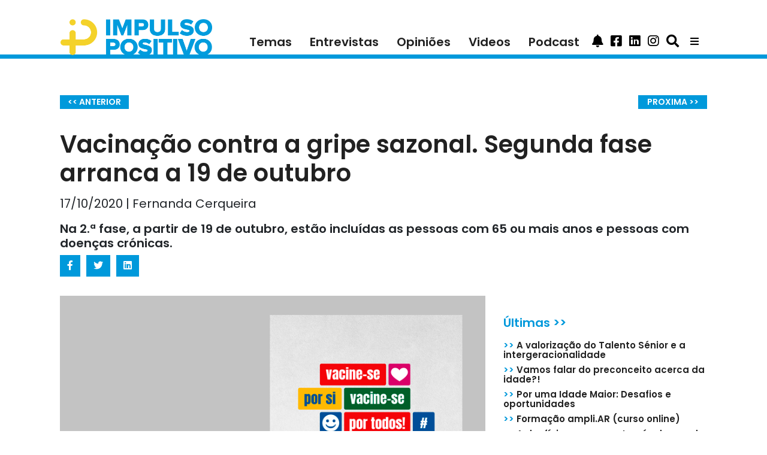

--- FILE ---
content_type: text/html; charset=utf-8
request_url: https://impulsopositivo.com/vacinacao-contra-a-gripe-sazonal-segunda-fase-arranca-a-19-de-outubro/
body_size: 7062
content:


<!DOCTYPE html>
<html lang="pt" itemscope itemtype="//schema.org/Article">

<head  prefix="og: http://ogp.me/ns#">
    <!-- Global site tag (gtag.js) - Google Analytics -->
    <script async
            src="https://www.googletagmanager.com/gtag/js?id=UA-157834837-1"></script>
    <script>
        window.dataLayer = window.dataLayer || [];

        function gtag() {
            dataLayer.push(arguments);
        }

        gtag('js', new Date());

        gtag('config', 'UA-157834837-1');
    </script>

    <!-- Facebook Pixel Code -->

    <script>

        !function (f, b, e, v, n, t, s) {
            if (f.fbq) return;
            n = f.fbq = function () {
                n.callMethod ?

                    n.callMethod.apply(n, arguments) : n.queue.push(arguments)
            };

            if (!f._fbq) f._fbq = n;
            n.push = n;
            n.loaded = !0;
            n.version = '2.0';

            n.queue = [];
            t = b.createElement(e);
            t.async = !0;

            t.src = v;
            s = b.getElementsByTagName(e)[0];

            s.parentNode.insertBefore(t, s)
        }(window, document, 'script',

            'https://connect.facebook.net/en_US/fbevents.js');


        fbq('init', '246210913230389');

        fbq('track', 'PageView');

    </script>

    <noscript>
        <img height="1" width="1"
             src="https://www.facebook.com/tr?id=246210913230389&ev=PageView&noscript=1"/>
    </noscript>

    <!-- End Facebook Pixel Code -->

    <meta name="google-site-verification"
          content="GOhU_KfP6WtV-Euknfxf7uaDP5LOQqga4JaV9w64CAo"/>
  
<meta name="description" content="Na 2.ª fase, a partir de 19 de outubro, estão incluídas as pessoas com 65 ou mais anos e pessoas com doenças crónicas."><meta property="og:title" content="Vacinação contra a gripe sazonal. Segunda fase arranca a 19 de outubro"><meta property="og:description" content="Na 2.ª fase, a partir de 19 de outubro, estão incluídas as pessoas com 65 ou mais anos e pessoas com doenças crónicas."><meta property="og:image:secure_url" content="https://impulsopositivo.com/media/media/photos/Sem_T%C3%ADtulo.png"><meta property="og:type" content="Article"><meta itemprop="name" content="Vacinação contra a gripe sazonal. Segunda fase arranca a 19 de outubro"><meta itemprop="description" content="Na 2.ª fase, a partir de 19 de outubro, estão incluídas as pessoas com 65 ou mais anos e pessoas com doenças crónicas."><meta itemprop="image" content="https://impulsopositivo.com/media/media/photos/Sem_T%C3%ADtulo.png">



    <meta charset="utf-8">
    <meta http-equiv="x-ua-compatible" content="ie=edge">
    <meta http-equiv="content-language" content="pt"/>


    <title>
      Vacinação contra a gripe sazonal. Segunda fase arranca a 19 de outubro | Saúde e Bem Estar</title>


    <meta name="viewport" content="width=device-width, initial-scale=1.0">

    <!-- HTML5 shim, for IE6-8 support of HTML5 elements -->
    <!--[if lt IE 9]>
    <script src="//cdnjs.cloudflare.com/ajax/libs/html5shiv/3.7.3/html5shiv.min.js"></script>
    <![endif]-->

    <link rel="icon" href="/static/images/favicons/favicon.png">
    <link rel="stylesheet" href="//use.fontawesome.com/releases/v5.8.2/css/all.css"
          integrity="sha384-oS3vJWv+0UjzBfQzYUhtDYW+Pj2yciDJxpsK1OYPAYjqT085Qq/1cq5FLXAZQ7Ay"
          crossorigin="anonymous">



  

      <!-- Latest compiled and minified Bootstrap CSS -->
      <link href="//stackpath.bootstrapcdn.com/bootstrap/4.3.1/css/bootstrap.min.css"
            rel="stylesheet"
            integrity="sha384-ggOyR0iXCbMQv3Xipma34MD+dH/1fQ784/j6cY/iJTQUOhcWr7x9JvoRxT2MZw1T"
            crossorigin="anonymous">


      <!-- Your stuff: Third-party CSS libraries go here -->

      <!-- This file stores project-specific CSS -->

      <link href="/static/css/project.css" rel="stylesheet">


  
  
  <meta name="twitter:card" content="summary_large_image"/>
  <meta property="og:url" content="//https://impulsopositivo.com/vacinacao-contra-a-gripe-sazonal-segunda-fase-arranca-a-19-de-outubro/"/>
  <meta property="og:title" content="Vacinação contra a gripe sazonal. Segunda fase arranca a 19 de outubro">
  <meta property="og:description" content="Na 2.ª fase, a partir de 19 de outubro, estão incluídas as pessoas com 65 ou mais anos e pessoas com doenças crónicas.">
  <meta property="og:locale" content="pt_PT"/>
  <meta property="og:type" content="article"/>

</head>

<body>

<script id="mcjs">!function (c, h, i, m, p) {
    m = c.createElement(h), p = c.getElementsByTagName(h)[0], m.async = 1, m.src = i, p.parentNode.insertBefore(m, p)
}(document, "script", "https://chimpstatic.com/mcjs-connected/js/users/282b7d927e1660ca7cd585ce3/98d6a98a9bf4a42cf694640f1.js");</script>

<div class="sticky-top">
    <div class="menu-nav container">
      





  <nav class="navbar sticky-top navbar-expand-lg navbar-light">
    <button class="navbar-toggler" type="button" data-toggle="collapse"
            data-target="#navItems"
            onclick="hideHomeContent()" aria-controls="navbarTogglerDemo03"
            aria-expanded="false"
            aria-label="Toggle navigation">
      <span class="navbar-toggler-icon"></span>
    </button>
    
    <a class="navbar-brand " href="/">
      <img src="/static/images/logoIP.png" class="img-fluid"
           alt="Impulso Positivo">
    </a>
    
    <div class="collapse navbar-collapse" id="navItems">
      <ul class="navbar-nav ml-auto">
        <li class="nav-item">
          <a class="nav-link "
             href="/noticias">Temas</a>
        </li>
        <li class="nav-item">
          <a class="nav-link" href="/entrevistas">Entrevistas</a>
        </li>
        <li class="nav-item">
          <a class="nav-link" href="/opinioes">Opiniões</a>
        </li>

        <li class="nav-item">
          <a class="nav-link" href="/videos">Videos</a>
        </li>

        <li class="nav-item">
          <a class="nav-link" href="/podcast">Podcast</a>
        </li>

        <li class="nav-item hide-desktop" style="display: none">
          <a class="nav-link nav-link" href="/about/colaboradores/">COLABORADORES</a>
        </li>

        <li class="nav-item hide-desktop" style="display: none">
          <a class="nav-link nav-link" href="/about/parceiros/">SER PARCEIRO</a>
        </li>

        <li class="nav-item hide-desktop" style="display: none">
          <a class="nav-link nav-link" href="/about/voluntarios/">VOLUNTÁRIOS</a>
        </li>

        <li class="nav-item hide-desktop" style="display: none">
          <a class="nav-link nav-link" href="/about/mission/">MISSÃO</a>
        </li>

        <li class="nav-item hide-desktop" style="display: none">
          <a class="nav-item nav-link" href="/about/mission">MISSÃO</a>
        </li>
        <li class="nav-item hide-desktop" style="display: none">
          <a class="nav-item nav-link" href="/media/media/quem-somos.pdf">QUEM SOMOS</a>
        </li>
        <li class="nav-item hide-desktop" style="display: none">
          <a class="nav-item nav-link" href="/about/termosecondicoes">TERMOS E
            CONDIÇÕES</a>
        </li>
        <li class="nav-item hide-desktop" style="display: none">
          <a class="nav-item nav-link" href="/about/policy">POLÍTICA DE PRIVACIDADE</a>
        </li>
      </ul>

      
      
      
      

      
      
      
      <a class="btn btn-primary" data-toggle="collapse" href="#subscribeBtn"
         role="button"
         aria-expanded="false"
         aria-controls="collapseExample">
        <i class="fas fa-bell fa-lg"></i>
      </a>

      <a class="btn btn-primary search-icon" href="//www.facebook.com/impulsopositivo/"
         role="button">
        <i class="fab fa-facebook-square fa-lg"></i>
      </a>

      <a class="btn btn-primary search-icon"
         href="//www.linkedin.com/company/impulso-positivo/" role="button">
        <i class="fab fa-linkedin fa-lg"></i>
      </a>
      <a class="btn btn-primary search-icon"
         href="//www.instagram.com/impulsopositivo_/" role="button">
        <i class="fab fa-instagram fa-lg"></i>
      </a>
      <a class="btn btn-primary search-icon" data-toggle="collapse" href="#inputGroup"
         role="button"
         aria-expanded="false"
         aria-controls="collapseExample">
        <i class="fas fa-search fa-lg"></i>
      </a>
    </div>
    <div class="dropdown">
      <button class="btn btn-secondary dropdown-toggle" type="button"
              id="dropdownMenuButton" data-toggle="dropdown"
              aria-haspopup="true" aria-expanded="false">
        <i class="fas fa-bars"></i>
      </button>
      <div class="dropdown-menu" aria-labelledby="dropdownMenuButton">
        <a class="dropdown-item" href="/about/colaboradores/">COLABORADORES</a>
        <a class="dropdown-item" href="/about/parceiros/">SER PARCEIRO</a>
        <a class="dropdown-item" href="/about/voluntarios/">VOLUNTÁRIOS</a>
        <a class="dropdown-item" href="/about/mission/">MISSÃO</a>
        <a class="dropdown-item" href="/media/media/quem-somos.pdf">QUEM SOMOS</a>
        <a class="dropdown-item" href="/about/termosecondicoes">TERMOS E CONDIÇÕES</a>
        <a class="dropdown-item" href="/about/policy/">POLÍTICA DE PRIVACIDADE</a>
      </div>
    </div>
  </nav>

  



    </div>

  
      <div class="nav-line"></div>
  

</div>

<!-- Messenger Plug-in de chat Code -->

<div id="fb-root"></div>


<!-- Your Plug-in de chat code -->

<div id="fb-customer-chat" class="fb-customerchat">

</div>


<script>

    var chatbox = document.getElementById('fb-customer-chat');

    chatbox.setAttribute("page_id", "102124986505495");

    chatbox.setAttribute("attribution", "biz_inbox");


    window.fbAsyncInit = function () {

        FB.init({

            xfbml: true,

            version: 'v11.0'

        });

    };


    (function (d, s, id) {

        var js, fjs = d.getElementsByTagName(s)[0];

        if (d.getElementById(id)) return;

        js = d.createElement(s);
        js.id = id;

        js.src = 'https://connect.facebook.net/pt_PT/sdk/xfbml.customerchat.js';

        fjs.parentNode.insertBefore(js, fjs);

    }(document, 'script', 'facebook-jssdk'));

</script>



<div class="submenu-nav container">
  

</div>

<div class="search-field container d-flex flex-row-reverse">
    <form id="searchForm" method="get" action="/search">

        <div class="input-group collapse" id="inputGroup">
            <input type="text" class="form-control" placeholder="Pesquisa no site"
                   name="q">
            <button class="btn btn-secondary " type="button"
                    onclick="searchForm.submit()">
                <i class="fa fa-search"></i>
            </button>
        </div>
    </form>

</div>

<div class="search-subscribe container">
    <div class="input-group collapse" id="subscribeBtn">
        <p>Introduza o seu e-mail</p>
        <form id="subscribe" form method='POST'
              action="/subscribe/"><input type="hidden" name="csrfmiddlewaretoken" value="Letnqd9cso6dPOh6MkY25nCUnc2fj1RoVMnAvL4JmsNDFpHH9OQCzQz1VCT3Nd8i">
            <input id="email_id" type="email" name="email" required
                   placeholder="exemplo@email.com">
            <button type="submit" value="Subscribe" id="email_submit">Subscrever
            </button>
        </form>
    </div>
</div>


<div class="home_content container" id="homeContent">
   
</div>


<div class="post_detail container" id="postDetail">
  

  <div class="container">
    <div class="row">
      <div class="col-md-12">
        <div class="row">
          <div class="col-6">
            <a class="detail-page-btn "
               href="/5-atitudes-para-uma-maior-longevidade/"><< ANTERIOR</a>
          </div>
          <div class="col-6" style="text-align: right">
            <a class="detail-page-btn "
               href="/o-nosso-cerebro-tambem-fica-com-rugas/">PROXIMA >></a>
          </div>
        </div>
        <h1 class="post_title">Vacinação contra a gripe sazonal. Segunda fase arranca a 19 de outubro
          
        </h1>
        <h4 class="post-credits">17/10/2020 | Fernanda Cerqueira</h4>
        <h5 class="post-teaser">Na 2.ª fase, a partir de 19 de outubro, estão incluídas as pessoas com 65 ou mais anos e pessoas com doenças crónicas.</h5>
        <ul class="list-group list-group-horizontal post-social-icons">
          <li><div class="facebook-this">
    <a class="btn social-btn" href="https://www.facebook.com/sharer/sharer.php?u=https%3A//impulsopositivo.com/vacinacao-contra-a-gripe-sazonal-segunda-fase-arranca-a-19-de-outubro/" target="_blank"> <i class="fab fa-facebook-f"></i></a>
</div>
</li>
          <li><div class="tweet-this">
    <a class="btn social-btn" href="https://twitter.com/intent/tweet?text=Vacina%C3%A7%C3%A3o%20contra%20a%20gripe%20sazonal.%20Segunda%20fase%20arranca%20a%2019%20de%20outubro%20https%3A//impulsopositivo.com/vacinacao-contra-a-gripe-sazonal-segunda-fase-arranca-a-19-de-outubro/" target="_blank"> <i class="fab fa-twitter"></i></a>
</div>
</li>
          <li><div class="linkedin-this">
    <a class="btn social-btn" href="https://www.linkedin.com/shareArticle?mini=true&title=&url=https%3A//impulsopositivo.com/vacinacao-contra-a-gripe-sazonal-segunda-fase-arranca-a-19-de-outubro/" target="_blank"> <i class="fab fa-linkedin"></i></a>
</div>
</li>
        </ul>
      </div>
      
      
      
    </div>
    <div class="row">
      <div class="col-xl-8 col-lg-12">
        <img src="/media/media/photos/Sem_T%C3%ADtulo.png" alt="A 2.ª fase da campanha de vacinação contra a gripe sazonal arranca a 19 de outubro." style="width: 100%">
        <span class="photo-author">A 2.ª fase da campanha de vacinação contra a gripe sazonal arranca a 19 de outubro.</span>
        <div class="post-detail-text m-4"><p>Tal como lhe contamos <strong><a href="https://impulsopositivo.com/vacinacao-contra-a-gripe-sazonal-primeira-fase-ja-arrancou/" target="_blank">AQUI</a></strong>, este ano a 1.&ordf; fase da vacina&ccedil;&atilde;o gratuita contra a gripe sazonal arrancou mais cedo. Desde 28 de setembro t&ecirc;m sido vacinados os residentes, utentes e profissionais de estabelecimentos de respostas sociais, doentes e profissionais da rede de cuidados continuados integrados, profissionais do Servi&ccedil;o Nacional de Sa&uacute;de e gr&aacute;vidas.</p>

<p>A 2.&ordf; fase, que tem in&iacute;cio previsto a 19 de outubro, integrar&aacute; os outros grupos alvo abrangidos pela vacina&ccedil;&atilde;o gratuita, nomeadamente, os cidad&atilde;os com idade igual ou superior a 65 anose pessoas com doen&ccedil;as cr&oacute;nicas.</p>

<p>&nbsp;</p>

<h3 style="color:#aaaaaa; font-style:italic"><strong>Farm&aacute;cias v&atilde;o apoiar os Centros de Sa&uacute;de na vacina&ccedil;&atilde;o&nbsp;</strong></h3>

<p>&nbsp;</p>

<p>Dez por cento das vacinas contra a gripe destinadas aos idosos v&atilde;o poder ser administradas em 2.000 farm&aacute;cias do pa&iacute;s em complementaridade ao Servi&ccedil;o Nacional de Sa&uacute;de.&nbsp;Chama-se &lsquo;Vacina&ccedil;&atilde;o SNS Local&rsquo; e pretende criar um servi&ccedil;o de proximidade na vacina&ccedil;&atilde;o de idosos contra a gripe.</p>

<p>A vacina&ccedil;&atilde;o nas farm&aacute;cias decorrer&aacute; como nos Centros de Sa&uacute;de, isto &eacute;, sem qualquer encargo, e resulta de um programa de colabora&ccedil;&atilde;o entre a Associa&ccedil;&atilde;o Nacional de Farm&aacute;cias e o Minist&eacute;rio da Sa&uacute;de, replicando um projeto-piloto que decorreu nos &uacute;ltimos dois anos em Loures. Ao utente, basta dirigir-se a uma farm&aacute;cia com o cart&atilde;o de cidad&atilde;o.</p>

<p>Para as pessoas n&atilde;o abrangidas pela vacina&ccedil;&atilde;o gratuita, a vacina contra a gripe &eacute; dispensada nas farm&aacute;cias comunit&aacute;rias atrav&eacute;s de prescri&ccedil;&atilde;o m&eacute;dica, com comparticipa&ccedil;&atilde;o de 37%.</p>

<p>Consulte <a href="https://www.dgs.pt/normas-orientacoes-e-informacoes/normas-e-circulares-normativas/norma-n-0162020-de-25092020-pdf.aspx" target="_blank"><strong>AQUI</strong></a> a Norma 016/2020, emitida pela DGS, a 25 de setembro.</p>

<p>&nbsp;</p></div>
      </div>
      <div class="col-xl-4 col-lg-12 home_pub text-center">
        <div class="home-square-banner" style="margin-bottom: 30px">
          <!-- Aqua Ad Server Asynchronous JS Tag - Generated with Revive Adserver v5.0.4 -->
          <ins data-revive-zoneid="6081" data-revive-id="5d3cba222eaaeee40162c5d04d22e1b8"></ins>
          <script async src="//flow.aquaplatform.com/asyncjs.php"></script>
        </div>
        <div class="home-square-banner">
          <!-- Aqua Ad Server Asynchronous JS Tag - Generated with Revive Adserver v5.0.4 -->
          <ins data-revive-zoneid="6082" data-revive-id="5d3cba222eaaeee40162c5d04d22e1b8"></ins>
          <script async src="//flow.aquaplatform.com/asyncjs.php"></script>
        </div>
        <div class="home-square-banner my-4">
          <!-- Aqua Ad Server Console Asynchronous JS Tag - Generated with Revive Adserver v5.0.5 -->
          <ins data-revive-zoneid="7288" data-revive-id="fa8c6c9da7f33852f7097c4a94da1070"></ins>
          <script async src="//servedby.aqua-adserver.com/asyncjs.php"></script>
        </div>
        <div class="text-left">
          

<span class="most-recent-title">Últimas >></span>

<ul class="most-recent-entry">
  
    <li>
      <a href="/a-valorizacao-do-talento-senior-e-a-intergeracionalidade/"><span class="blue-entry">>></span> A valorização do Talento Sénior e a intergeracionalidade</a>
    </li>
  
    <li>
      <a href="/vamos-falar-do-preconceito-acerca-da-idade/"><span class="blue-entry">>></span> Vamos falar do preconceito acerca da idade?!</a>
    </li>
  
    <li>
      <a href="/por-uma-idade-maior-desafios-e-oportunidades/"><span class="blue-entry">>></span> Por uma Idade Maior: Desafios e oportunidades</a>
    </li>
  
    <li>
      <a href="/formacao-ampliar-curso-online/"><span class="blue-entry">>></span> Formação ampli.AR (curso online)</a>
    </li>
  
    <li>
      <a href="/a-dor-fisica-e-a-cura-atraves-da-paz-de-espirito/"><span class="blue-entry">>></span> A dor física e a cura através da paz de espírito</a>
    </li>
  
    <li>
      <a href="/a-arte-cuida/"><span class="blue-entry">>></span> A Arte Cuida!</a>
    </li>
  
    <li>
      <a href="/dar-cara-ao-talento/"><span class="blue-entry">>></span> Dar Cara ao Talento</a>
    </li>
  
    <li>
      <a href="/emprego-e-voluntariado-sao-importantes-para-os-mais-de-55/"><span class="blue-entry">>></span> Emprego e voluntariado são importantes para os mais de 55</a>
    </li>
  
</ul>

        </div>
      </div>
    </div>
  </div>

</div>

<div class="specialist_detail container">
   
</div>

<div class="post_list container" id="postList">
   
</div>

<div class="mission container">
   
</div>

<div class="editorial-detail container-fluid">
   
</div>

<div class="editorial-list container" id="postList">
   
</div>


<!-- /container -->



<!-- Le javascript
================================================== -->
<!-- Placed at the end of the document so the pages load faster -->


    <!-- Bootstrap JS and its dependencies-->
    <script src="//code.jquery.com/jquery-3.3.1.min.js"
            integrity="sha256-FgpCb/KJQlLNfOu91ta32o/NMZxltwRo8QtmkMRdAu8="
            crossorigin="anonymous"></script>
    <script src="//cdnjs.cloudflare.com/ajax/libs/popper.js/1.14.3/umd/popper.min.js"
            integrity="sha384-ZMP7rVo3mIykV+2+9J3UJ46jBk0WLaUAdn689aCwoqbBJiSnjAK/l8WvCWPIPm49"
            crossorigin="anonymous"></script>
    <script src="//stackpath.bootstrapcdn.com/bootstrap/4.3.1/js/bootstrap.min.js"
            integrity="sha384-JjSmVgyd0p3pXB1rRibZUAYoIIy6OrQ6VrjIEaFf/nJGzIxFDsf4x0xIM+B07jRM"
            crossorigin="anonymous"></script>

    <!-- Your stuff: Third-party javascript libraries go here -->

    <!-- place project specific Javascript in this file -->

    <script src="/static/js/project.js"></script>






    <div class="footer">
    <span class="footer-text">© Copyright 2021&nbsp;|&nbsp;&nbsp;ImpulsoPositivo&nbsp;|&nbsp;Todos os direitos Reservados&nbsp;|&nbsp;Powered by
    <a href="//evolutio.pt" target="_blank">Evolutio</a></span>
    </div>


</body>
</html>



--- FILE ---
content_type: text/css
request_url: https://impulsopositivo.com/static/css/project.css
body_size: 13369
content:
@import url("https://fonts.googleapis.com/css?family=Poppins:300,400,600");
.alert-debug {
  background-color: #fff;
  border-color: #d6e9c6;
  color: #000; }

.alert-error {
  background-color: #f2dede;
  border-color: #eed3d7;
  color: #b94a48; }

a {
  color: unset; }
  a:hover {
    text-decoration: none; }

@media (max-width: 768px) {
  .desktop-banner {
    display: none !important; }
  .mobile-banner {
    display: block !important; } }

.text-center-webkit-moz {
  text-align: -moz-center !important;
  text-align: -webkit-center !important; }

.video-detail {
  position: relative;
  width: 100%;
  padding-bottom: 56.25%; }
  .video-detail iframe {
    position: absolute;
    top: 0;
    left: 0;
    width: 100% !important;
    height: 100% !important;
    border: 0; }

.dropdown .btn-secondary, .dropdown .btn-secondary:hover, .dropdown .btn-secondary:active {
  color: #000 !important;
  background-color: white !important;
  border-color: white !important; }

.sticky-top {
  background-color: white; }

.row {
  padding-bottom: 20px; }

.col-md-3 {
  padding-bottom: 20px; }

.carousel-indicators li {
  width: 12px;
  height: 12px;
  border-radius: 100%;
  color: white;
  opacity: 1; }

.carousel-indicators .active {
  background-color: #0099DB; }

.carousel-caption-custom {
  top: 30px;
  left: 20px;
  text-align: left;
  padding: 0;
  width: 520px; }
  .carousel-caption-custom .desktop-title {
    font-size: 40px;
    font-family: Poppins;
    font-weight: bold;
    color: #fff;
    text-shadow: 5px 4px 0 rgba(0, 0, 0, 0.16); }

.submenu-nav {
  padding-top: 10px;
  background-color: white; }

.search-field .input-group {
  width: 220px;
  padding-top: 10px;
  padding-right: 15px; }

.search-field .btn-secondary {
  background-color: black;
  border-color: black; }

.search-subscribe .input-group {
  padding-left: 20px;
  padding-top: 10px; }

.search-subscribe form {
  margin-top: -2px;
  margin-left: 5px; }

.search-subscribe button {
  color: white;
  font-family: Poppins;
  background-color: black; }

.navbar .navbar-brand {
  z-index: 1000;
  height: 89px;
  width: 253px; }
  .navbar .navbar-brand img {
    padding-bottom: 13px;
    vertical-align: baseline; }

.nav-line {
  border-bottom: 6.94px solid #0099DB;
  padding: 1.5px;
  background-color: white; }

.home-line {
  display: block;
  position: absolute;
  top: 88px;
  left: 50%;
  border-bottom: 6.94px solid #0099DB;
  width: 0;
  text-align: center;
  -webkit-animation: line 1s linear forwards;
          animation: line 1s linear forwards;
  background-color: white;
  height: 10px; }

@-webkit-keyframes line {
  from {
    left: 50%;
    width: 0; }
  to {
    left: 0;
    width: 100%; } }

@keyframes line {
  from {
    left: 50%;
    width: 0; }
  to {
    left: 0;
    width: 100%; } }

.navbar-light {
  height: 69px;
  background-color: white;
  padding-top: 70px;
  padding-bottom: 17.98px; }
  .navbar-light .navbar-nav .nav-link {
    color: #212121;
    font-family: Poppins;
    font-weight: bold;
    font-size: 20px;
    padding-left: 15px;
    padding-right: 15px; }
    .navbar-light .navbar-nav .nav-link.active {
      color: #0099DB; }
  .navbar-light .btn-primary {
    background-color: transparent;
    border-color: transparent;
    padding: 0 5px 0 5px;
    color: black; }
    .navbar-light .btn-primary:not(:disabled):not(.disabled):active {
      background-color: transparent;
      color: black;
      border: none; }
    .navbar-light .btn-primary:hover {
      color: rgba(0, 0, 0, 0.7); }
    .navbar-light .btn-primary:focus {
      -webkit-box-shadow: none;
              box-shadow: none; }

.dropdown .dropdown-toggle::after {
  display: none; }

.dropdown .btn-secondary:hover {
  color: rgba(0, 0, 0, 0.7) !important; }

.dropdown .btn-secondary:focus {
  -webkit-box-shadow: unset !important;
          box-shadow: unset !important; }

.dropdown-menu {
  left: -390%; }

.home_content .row {
  padding-top: 40px; }

.home_content .editorial-row {
  padding-top: 50px;
  height: 93%; }

.mission h1 {
  color: black;
  font-size: 30px;
  font-family: Poppins;
  font-weight: bold; }

.mission p {
  font-family: Poppins; }

.hideHomeContent {
  display: none !important; }

.submenu {
  text-align: end;
  font-family: Poppins;
  font-weight: bold;
  font-size: 15px;
  padding: 10px 20px 0 0;
  background-color: white; }
  .submenu a {
    padding: 0 10px 0 10px;
    color: black; }

.intro-video {
  position: relative;
  width: 100%;
  padding-bottom: 56.25%; }
  .intro-video iframe {
    position: absolute;
    top: 0;
    left: 0;
    width: 100%;
    height: 100%;
    border: 0; }

.home_image_container .background-image {
  max-width: 100%;
  height: 821px;
  width: 100%;
  background-position: 50% 50%;
  background-repeat: no-repeat;
  background-size: cover; }

.home_image_container {
  height: -webkit-fill-available; }

html {
  position: relative;
  min-height: 100%; }

body {
  margin-bottom: 80px; }

.footer {
  background-color: #212121;
  color: #ffffff;
  font-size: 12px;
  font-family: Poppins;
  text-align: center;
  position: absolute;
  bottom: 0;
  width: 100%;
  height: 50px;
  left: 0; }
  .footer .footer-text {
    line-height: 50px; }
  .footer a {
    color: white;
    text-decoration: underline; }

.home_post_title {
  font-size: 20px;
  color: #0099DB;
  font-family: Poppins;
  font-weight: bold;
  padding-bottom: 20px; }

.advertided-title {
  font-family: Poppins;
  font-size: 15px;
  color: #0099DB; }

.mb5 {
  border-color: #009fde; }

.mt-5 {
  border-color: #009fde; }

/* Start by setting display:none to make this hidden.
   Then we position it in relation to the viewport window
   with position:fixed. Width, height, top and left speak
   for themselves. Background we set to 80% white with
   our animation centered, and no-repeating */
.modal {
  position: fixed;
  z-index: 1000;
  top: 0;
  left: 0;
  height: 100%;
  width: 100%;
  background: rgba(255, 255, 255, 0.8) url("http://i.stack.imgur.com/FhHRx.gif") 50% 50% no-repeat; }

/* When the body has the loading class, we turn
   the scrollbar off with overflow:hidden */
body.loading .modal {
  overflow: hidden; }

/* Anytime the body has the loading class, our
   modal element will be visible */
body.loading .modal {
  display: block; }

.search-icon {
  color: black;
  text-decoration: none;
  background-color: transparent;
  padding-left: 12px; }

@media (max-width: 992px) {
  .hide-desktop {
    display: list-item !important; }
  .dropdown {
    display: none; }
  .post-detail-text {
    margin-left: 0 !important; }
  .home-line {
    top: 100px; }
  .navbar-light {
    height: unset;
    padding-top: 0; }
  .sticky-top {
    z-index: 10000; }
  .home-line {
    z-index: 10000; }
  .pagination-btn {
    -webkit-box-pack: center !important;
        -ms-flex-pack: center !important;
            justify-content: center !important;
    margin-bottom: 12px; } }

@media (max-width: 500px) {
  .navbar-brand {
    z-index: 1000;
    width: 170px !important; }
    .navbar-brand img {
      vertical-align: text-top !important; } }

@media (max-width: 767px) {
  .home-line {
    top: 88px; }
  .mobile-title {
    display: inherit !important;
    font-size: 20px;
    color: #0099DB;
    font-family: Poppins;
    font-weight: bold;
    padding-bottom: 20px; } }

@media (max-width: 1200px) {
  .nav-link {
    padding-right: 0 !important;
    padding-left: 8px !important; }
  .home-square-banner {
    margin-top: 15px; } }

@media (min-width: 1200px) {
  .custom-col-width {
    max-width: 72% !important; } }

.vi-banner-mobile {
  display: none; }

@media (max-width: 992px) {
  .vi-banner {
    display: none; }
  .vi-banner-mobile {
    display: block !important; } }

.podcast-title, .no-results, .card .card-body .card-title {
  color: black;
  font-size: 20px;
  font-family: Poppins;
  font-weight: bold; }

.no-results {
  font-size: 15px; }

.card {
  border: none; }
  .card .card-body {
    padding: 15px 0 0 0; }
    .card .card-body.advertised {
      padding: 6px;
      background-color: #D8EFF9; }
  .card .opinion-card {
    background-color: #0099DB;
    padding: 20px; }
    .card .opinion-card h5 {
      color: white !important; }
    .card .opinion-card p {
      color: white !important; }
  .card .card-body :hover.card-title {
    color: #35baf2; }
  .card .card-body .card-text {
    color: black;
    font-size: 15px;
    font-family: Poppins; }
  .card .card-body .a {
    color: #009fde; }
  .card .card-img-top {
    -o-object-fit: cover;
       object-fit: cover;
    max-height: 200px; }

.list-category-title {
  font-size: 20px;
  color: #0099DB;
  padding-bottom: 22px;
  font-weight: bold; }

.pagination-btn {
  display: -webkit-box;
  display: -ms-flexbox;
  display: flex;
  -webkit-box-pack: end;
      -ms-flex-pack: end;
          justify-content: flex-end; }
  .pagination-btn .page-btn {
    font-family: Poppins;
    font-size: 14px;
    font-weight: bold;
    color: white;
    background: #0099DB;
    width: 115px;
    height: 23px;
    text-align: center;
    line-height: 23px; }
    .pagination-btn .page-btn.disabled {
      background-color: rgba(0, 153, 219, 0.5); }

.row .post-list {
  padding-bottom: 50px; }

.first-row {
  padding: 50px 45px 0 0; }

.podcast-wrapper [id*='buzzsprout-player'] {
  width: 100%; }

.post_detail .container {
  padding-top: 50px; }

.post_detail .background-image {
  height: 400px;
  background-position: 50% 50%;
  background-repeat: no-repeat;
  background-size: auto; }

.post_detail .post_detail_body {
  background-color: rgba(0, 0, 0, 0);
  background-position: center center;
  background-repeat: no-repeat;
  padding: 75px 0 0 0; }

.post-social-icons {
  padding-bottom: 12px;
  list-style: none; }

.post_title {
  margin-top: 15px;
  margin-bottom: 15px;
  font-size: 40px;
  color: #212121;
  font-family: Poppins;
  font-weight: bold; }

.title_separator {
  border-color: #2aace2;
  border-top-width: 1px;
  margin-bottom: 40px;
  width: 100%;
  max-width: 300px;
  border-style: solid; }

.post-detail-pub {
  width: 300px;
  height: 400px;
  background-color: black; }

.post_detail_teaser {
  font-weight: bold;
  color: #002634;
  font-size: 20px;
  line-height: 1.68;
  letter-spacing: 0;
  font-family: Poppins, Arial, Helvetica, sans-serif;
  padding-bottom: 50px; }

.post-detail-text {
  color: #212121;
  font-size: 18px;
  font-family: Poppins;
  padding-bottom: 50px;
  margin-left: 100px; }
  .post-detail-text a {
    color: #0099DB; }

.col-12 {
  padding-right: 30px; }

.edit-btn {
  color: #009fde; }
  .edit-btn:hover {
    color: #2aace2; }

.detail-page-btn {
  background-color: #0099DB;
  color: white;
  text-align: center;
  text-decoration: none;
  display: inline-block;
  font-size: 14px;
  font-family: Poppins;
  font-weight: bold;
  width: 115px;
  height: 23px;
  line-height: 22px; }
  .detail-page-btn:hover {
    color: white; }
  .detail-page-btn.disabled {
    pointer-events: none;
    cursor: default;
    background-color: rgba(0, 153, 219, 0.5); }

.post-credits {
  font-family: Poppins;
  font-size: 20px; }

.post-teaser {
  padding-top: 10px;
  font-family: Poppins;
  font-size: 20px;
  font-weight: bold; }

.post-social-icons {
  padding-bottom: 12px; }
  .post-social-icons .social-btn {
    background-color: #0099DB;
    color: white;
    border: none;
    border-radius: unset;
    margin-right: 10px; }

.most-recent-title {
  font-size: 20px;
  color: #0099DB;
  font-family: Poppins;
  font-weight: bold;
  padding-bottom: 20px; }

.photo-author {
  font-family: Poppins;
  font-size: 15px;
  text-transform: uppercase; }

@media (max-width: 767px) {
  .desktop-most-recent-div {
    display: none; }
  .mobile-most-recent-div {
    display: block; } }

@media (min-width: 768px) {
  .desktop-most-recent-div {
    display: block; }
  .mobile-most-recent-div {
    display: none; } }

.most-recent-title {
  font-size: 20px;
  color: #0099DB;
  font-family: Poppins;
  font-weight: bold;
  padding-bottom: 10px; }

.most-recent-entry {
  font-family: Poppins;
  font-weight: bold;
  font-size: 15px;
  line-height: 30px;
  list-style-type: none;
  -webkit-padding-start: 15px;
          padding-inline-start: 15px;
  padding-left: 0;
  padding-top: 15px;
  line-height: 16px; }
  .most-recent-entry a {
    color: #212121; }
  .most-recent-entry .blue-entry {
    color: #0099DB; }
  .most-recent-entry li {
    margin-bottom: 9px; }

.most-recent-div {
  padding-left: 0;
  padding-top: 25px; }

.flowpapper-container {
  height: 80vh;
  padding-bottom: 0; }
  .flowpapper-container iframe {
    width: 100%; }

.editorial-row .card h5, .editorial-row .card h6 {
  color: #FFFFFF !important;
  margin-left: 15px;
  margin-right: 15px; }

.editorial-row {
  height: 100%; }
  .editorial-row .card {
    background-color: #212121;
    height: 100%; }
    .editorial-row .card img {
      -o-object-fit: none;
         object-fit: none;
      margin-bottom: 25px; }

.specialist_detail h1, .specialist_detail .section-title {
  font-size: 20px !important;
  color: #0099DB;
  font-family: Poppins;
  font-weight: bold !important; }

.specialist_detail .content-wrapper {
  color: #212121;
  font-size: 18px;
  line-height: 25px;
  font-family: Poppins; }
  .specialist_detail .content-wrapper h2 {
    font-size: 20px; }


--- FILE ---
content_type: application/javascript
request_url: https://impulsopositivo.com/static/js/project.js
body_size: 778
content:
/* Project specific Javascript goes here. */


// $(function () {
//   $(document).scroll(function () {
// 	  var $nav = $(".navbar");
// 	  $nav.toggleClass('scrolled', $(this).scrollTop() > $nav.height());
// 	});
// });
//
// $body = $("body");
//
// $(document).on({
//     ajaxStart: function() { console.log('entra');$body.addClass("loading");    },
//      ajaxStop: function() { $body.removeClass("loading"); }
// });

function hideHomeContent() {
    var home = document.getElementById("homeContent"),
        postList = document.getElementById("postList"),
        postDetail = document.getElementById("postDetail");

    home.classList.toggle("hideHomeContent");
    postList.classList.toggle("hideHomeContent");
    postDetail.classList.toggle("hideHomeContent");
}
